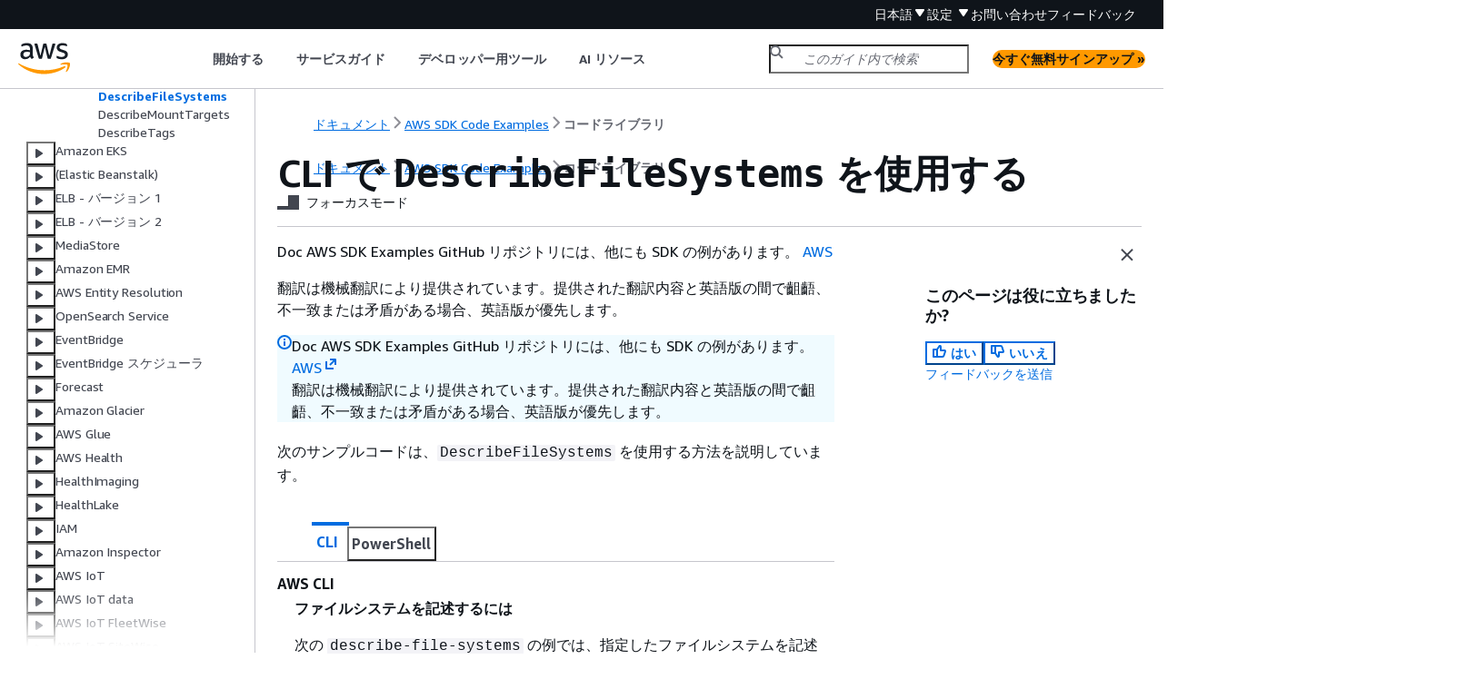

--- FILE ---
content_type: text/html
request_url: https://docs.aws.amazon.com/ja_jp/code-library/latest/ug/efs_example_efs_DescribeFileSystems_section.html
body_size: 4961
content:
<!DOCTYPE html>
    <html xmlns="http://www.w3.org/1999/xhtml" lang="ja-JP"><head><meta http-equiv="Content-Type" content="text/html; charset=UTF-8" /><title>CLI で DescribeFileSystems を使用する - AWS SDK コードの例</title><meta name="viewport" content="width=device-width,initial-scale=1" /><meta name="assets_root" content="/assets" /><meta name="target_state" content="efs_example_efs_DescribeFileSystems_section" /><meta name="default_state" content="efs_example_efs_DescribeFileSystems_section" /><link rel="icon" type="image/ico" href="/assets/images/favicon.ico" /><link rel="shortcut icon" type="image/ico" href="/assets/images/favicon.ico" /><link rel="canonical" href="https://docs.aws.amazon.com/ja_jp/code-library/latest/ug/efs_example_efs_DescribeFileSystems_section.html" /><meta name="description" content="CLI で DescribeFileSystems を使用する" /><meta name="deployment_region" content="IAD" /><meta name="product" content="AWS SDK コードの例" /><meta name="guide" content="コードライブラリ" /><meta name="abstract" content="コード例ライブラリは、 AWS SDKsです AWS。サービス別と SDK 別に整理されているので、必要なサンプルを見つけることができます。" /><meta name="guide-locale" content="ja_jp" /><meta name="tocs" content="toc-contents.json" /><link rel="canonical" href="https://docs.aws.amazon.com/ja_jp/code-library/latest/ug/efs_example_efs_DescribeFileSystems_section.html" /><link rel="alternative" href="https://docs.aws.amazon.com/id_id/code-library/latest/ug/efs_example_efs_DescribeFileSystems_section.html" hreflang="id-id" /><link rel="alternative" href="https://docs.aws.amazon.com/id_id/code-library/latest/ug/efs_example_efs_DescribeFileSystems_section.html" hreflang="id" /><link rel="alternative" href="https://docs.aws.amazon.com/de_de/code-library/latest/ug/efs_example_efs_DescribeFileSystems_section.html" hreflang="de-de" /><link rel="alternative" href="https://docs.aws.amazon.com/de_de/code-library/latest/ug/efs_example_efs_DescribeFileSystems_section.html" hreflang="de" /><link rel="alternative" href="https://docs.aws.amazon.com/code-library/latest/ug/efs_example_efs_DescribeFileSystems_section.html" hreflang="en-us" /><link rel="alternative" href="https://docs.aws.amazon.com/code-library/latest/ug/efs_example_efs_DescribeFileSystems_section.html" hreflang="en" /><link rel="alternative" href="https://docs.aws.amazon.com/es_es/code-library/latest/ug/efs_example_efs_DescribeFileSystems_section.html" hreflang="es-es" /><link rel="alternative" href="https://docs.aws.amazon.com/es_es/code-library/latest/ug/efs_example_efs_DescribeFileSystems_section.html" hreflang="es" /><link rel="alternative" href="https://docs.aws.amazon.com/fr_fr/code-library/latest/ug/efs_example_efs_DescribeFileSystems_section.html" hreflang="fr-fr" /><link rel="alternative" href="https://docs.aws.amazon.com/fr_fr/code-library/latest/ug/efs_example_efs_DescribeFileSystems_section.html" hreflang="fr" /><link rel="alternative" href="https://docs.aws.amazon.com/it_it/code-library/latest/ug/efs_example_efs_DescribeFileSystems_section.html" hreflang="it-it" /><link rel="alternative" href="https://docs.aws.amazon.com/it_it/code-library/latest/ug/efs_example_efs_DescribeFileSystems_section.html" hreflang="it" /><link rel="alternative" href="https://docs.aws.amazon.com/ja_jp/code-library/latest/ug/efs_example_efs_DescribeFileSystems_section.html" hreflang="ja-jp" /><link rel="alternative" href="https://docs.aws.amazon.com/ja_jp/code-library/latest/ug/efs_example_efs_DescribeFileSystems_section.html" hreflang="ja" /><link rel="alternative" href="https://docs.aws.amazon.com/ko_kr/code-library/latest/ug/efs_example_efs_DescribeFileSystems_section.html" hreflang="ko-kr" /><link rel="alternative" href="https://docs.aws.amazon.com/ko_kr/code-library/latest/ug/efs_example_efs_DescribeFileSystems_section.html" hreflang="ko" /><link rel="alternative" href="https://docs.aws.amazon.com/pt_br/code-library/latest/ug/efs_example_efs_DescribeFileSystems_section.html" hreflang="pt-br" /><link rel="alternative" href="https://docs.aws.amazon.com/pt_br/code-library/latest/ug/efs_example_efs_DescribeFileSystems_section.html" hreflang="pt" /><link rel="alternative" href="https://docs.aws.amazon.com/zh_cn/code-library/latest/ug/efs_example_efs_DescribeFileSystems_section.html" hreflang="zh-cn" /><link rel="alternative" href="https://docs.aws.amazon.com/zh_tw/code-library/latest/ug/efs_example_efs_DescribeFileSystems_section.html" hreflang="zh-tw" /><link rel="alternative" href="https://docs.aws.amazon.com/code-library/latest/ug/efs_example_efs_DescribeFileSystems_section.html" hreflang="x-default" /><meta name="feedback-item" content="Code Sample Catalog" /><meta name="this_doc_product" content="AWS SDK コードの例" /><meta name="this_doc_guide" content="コードライブラリ" /><head xmlns="http://www.w3.org/1999/xhtml"> <script defer="" src="/assets/r/awsdocs-doc-page.2.0.0.js"></script><link href="/assets/r/awsdocs-doc-page.2.0.0.css" rel="stylesheet"/></head>
<script defer="" id="awsc-panorama-bundle" type="text/javascript" src="https://prod.pa.cdn.uis.awsstatic.com/panorama-nav-init.js" data-config="{'appEntity':'aws-documentation','region':'us-east-1','service':'code-library'}"></script><meta id="panorama-serviceSubSection" value="コードライブラリ" /><meta id="panorama-serviceConsolePage" value="CLI で DescribeFileSystems を使用する" /></head><body class="awsdocs awsui"><div class="awsdocs-container"><awsdocs-header></awsdocs-header><awsui-app-layout id="app-layout" class="awsui-util-no-gutters" ng-controller="ContentController as $ctrl" header-selector="awsdocs-header" navigation-hide="false" navigation-width="$ctrl.navWidth" navigation-open="$ctrl.navOpen" navigation-change="$ctrl.onNavChange($event)" tools-hide="$ctrl.hideTools" tools-width="$ctrl.toolsWidth" tools-open="$ctrl.toolsOpen" tools-change="$ctrl.onToolsChange($event)"><div id="guide-toc" dom-region="navigation"><awsdocs-toc></awsdocs-toc></div><div id="main-column" dom-region="content" tabindex="-1"><awsdocs-view class="awsdocs-view"><div id="awsdocs-content"><head><title>CLI で DescribeFileSystems を使用する - AWS SDK コードの例</title><meta name="forums" content="https://repost.aws/ja/" /><meta name="feedback" content="https://docs.aws.amazon.com/forms/aws-doc-feedback?hidden_service_name=Code%20Sample%20Catalog&amp;topic_url=https://docs.aws.amazon.com/ja_jp/code-library/latest/ug/efs_example_efs_DescribeFileSystems_section.html" /><meta name="feedback-yes" content="feedbackyes.html?topic_url=https://docs.aws.amazon.com/ja_jp/code-library/latest/ug/efs_example_efs_DescribeFileSystems_section.html" /><meta name="feedback-no" content="feedbackno.html?topic_url=https://docs.aws.amazon.com/ja_jp/code-library/latest/ug/efs_example_efs_DescribeFileSystems_section.html" /><meta name="keywords" content="AWS SDK コードの例,コードライブラリ,コード例,AWS SDK" /><script type="application/ld+json">
{
    "@context" : "https://schema.org",
    "@type" : "BreadcrumbList",
    "itemListElement" : [
      {
        "@type" : "ListItem",
        "position" : 1,
        "name" : "AWS",
        "item" : "https://aws.amazon.com"
      },
      {
        "@type" : "ListItem",
        "position" : 2,
        "name" : "AWS SDK Code Examples",
        "item" : "https://docs.aws.amazon.com/code-library/index.html"
      },
      {
        "@type" : "ListItem",
        "position" : 3,
        "name" : "コードライブラリ",
        "item" : "https://docs.aws.amazon.com/ja_jp/code-library/latest/ug"
      },
      {
        "@type" : "ListItem",
        "position" : 4,
        "name" : "AWS SDKsを使用したサービス別のコード例",
        "item" : "https://docs.aws.amazon.com/ja_jp/code-library/latest/ug/code_example_library_by_service.html"
      },
      {
        "@type" : "ListItem",
        "position" : 5,
        "name" : "SDK を使用した Amazon EFS のコード例 AWS SDKs",
        "item" : "https://docs.aws.amazon.com/ja_jp/code-library/latest/ug/efs_code_examples.html"
      },
      {
        "@type" : "ListItem",
        "position" : 6,
        "name" : "SDK を使用した Amazon EFS の基本的な例 AWS SDKs",
        "item" : "https://docs.aws.amazon.com/ja_jp/code-library/latest/ug/efs_code_examples_basics.html"
      },
      {
        "@type" : "ListItem",
        "position" : 7,
        "name" : "SDK を使用した Amazon EFS のアクション AWS SDKs",
        "item" : "https://docs.aws.amazon.com/ja_jp/code-library/latest/ug/efs_code_examples_actions.html"
      },
      {
        "@type" : "ListItem",
        "position" : 8,
        "name" : "CLI で DescribeFileSystems を使用する",
        "item" : "https://docs.aws.amazon.com/ja_jp/code-library/latest/ug/efs_code_examples_actions.html"
      }
    ]
}
</script></head><body><div id="main"><div style="display: none"></div><div id="breadcrumbs" class="breadcrumb"><a href="/index.html">ドキュメント</a><a href="/code-library/index.html">AWS SDK Code Examples</a><a href="what-is-code-library.html">コードライブラリ</a></div><div id="main-content" class="awsui-util-container"><div id="main-col-body"><awsdocs-language-banner data-service="$ctrl.pageService"></awsdocs-language-banner><awsui-alert class="awsdocs-page-banner awsui-util-mb-l"><p>Doc AWS SDK Examples GitHub リポジトリには、他にも SDK の例があります。 <a href="https://github.com/awsdocs/aws-doc-sdk-examples" rel="noopener noreferrer" target="_blank"><span>AWS</span><awsui-icon class="awsdocs-link-icon" name="external"></awsui-icon></a></p><p>翻訳は機械翻訳により提供されています。提供された翻訳内容と英語版の間で齟齬、不一致または矛盾がある場合、英語版が優先します。</p></awsui-alert><h1 class="topictitle" id="efs_example_efs_DescribeFileSystems_section">CLI で <code class="code">DescribeFileSystems</code> を使用する</h1><div class="awsdocs-page-header-container"><awsdocs-page-header></awsdocs-page-header><awsdocs-filter-selector id="awsdocs-filter-selector"></awsdocs-filter-selector></div><p>次のサンプルコードは、<code class="code">DescribeFileSystems</code> を使用する方法を説明しています。</p><awsdocs-tabs><dl style="display: none">
    <dt>CLI</dt><dd tab-id="cli">
            <div class="variablelist">
     
<dl>
        <dt><b><span class="term">AWS CLI</span></b></dt>
        <dd>
            
                    <p><b>ファイルシステムを記述するには</b></p>
            
            
                    <p>次の <code class="code">describe-file-systems</code> の例では、指定したファイルシステムを記述しています。</p>
            
            
                
                <pre class="programlisting" data-example-id="8d0898251e89edee0cd4b2cba28bfa7fe05060193b011e916ff7cfb9b89b32f1"><div class="code-btn-container"><div class="btn-copy-code" title="コピー"><awsui-icon name="copy"></awsui-icon></div></div><!--DEBUG: cli (cli)--><code class="nohighlight " data-source="content"><code class="userinput">aws efs describe-file-systems \
    --file-system-id <code class="replaceable">fs-c7a0456e</code></code>
</code></pre>
            
            
                    <p>出力:</p>
            
            
                    <pre class="programlisting"><div class="code-btn-container"></div><!--DEBUG: cli (none)--><code class="nohighlight"><span>{</span>
    "FileSystems": [
        <span>{</span>
            "OwnerId": "123456789012",
            "CreationToken": "console-d7f56c5f-e433-41ca-8307-9d9c0example",
            "FileSystemId": "fs-c7a0456e",
            "FileSystemArn": "arn:aws:elasticfilesystem:us-west-2:123456789012:file-system/fs-48499b4d",
            "CreationTime": 1595286880.0,
            "LifeCycleState": "available",
            "Name": "my-file-system",
            "NumberOfMountTargets": 3,
            "SizeInBytes": <span>{</span>
                "Value": 6144,
                "Timestamp": 1600991437.0,
                "ValueInIA": 0,
                "ValueInStandard": 6144
            },
            "PerformanceMode": "generalPurpose",
            "Encrypted": true,
            "KmsKeyId": "arn:aws:kms:us-west-2:123456789012:key/a59b3472-e62c-42e4-adcf-30d92example",
            "ThroughputMode": "bursting",
            "Tags": [
                <span>{</span>
                    "Key": "Name",
                    "Value": "my-file-system"
                }
            ]
        }
    ]
}</code></pre>
            
            
                    <p>詳細については、「<em>Amazon Elastic File System ユーザーガイド</em>」の「<a href="https://docs.aws.amazon.com/efs/latest/ug/managing.html">Amazon EFS ファイルシステムの管理</a>」を参照してください。</p>
            
            <div class="itemizedlist">
                 
            <ul class="itemizedlist"><li class="listitem">
                    <p> API の詳細については、「<em>AWS CLI コマンドリファレンス</em>」の「<a href="https://awscli.amazonaws.com/v2/documentation/api/latest/reference/efs/describe-file-systems.html" rel="noopener noreferrer" target="_blank"><span>DescribeFileSystems</span><awsui-icon class="awsdocs-link-icon" name="external"></awsui-icon></a>」を参照してください。</p>
                </li></ul></div>
        </dd>
    </dl></div>
        </dd>
    <dt>PowerShell</dt><dd tab-id="powershell">
            <div class="variablelist">
     
     
<dl>
        <dt><b><span class="term">Tools for PowerShell V4</span></b></dt>
        <dd>
            
                    <p><b>例 1: リージョン内の発信者のアカウントが所有するすべてのファイルシステムのコレクションを返します。</b></p>
            
            
                
                <pre class="programlisting" data-example-id="71baef7cc7ee3e55cdd74c6702ab5e9c580c46b6966fd310d6b6dd4b6608a024"><div class="code-btn-container"><div class="btn-copy-code" title="コピー"><awsui-icon name="copy"></awsui-icon></div></div><!--DEBUG: cli (powershell)--><code class="powershell ">Get-EFSFileSystem
</code></pre>
            
            
                    <p><b>出力:</b></p>
            
            
                    <pre class="programlisting"><div class="code-btn-container"></div><!--DEBUG: cli (none)--><code class="nohighlight">CreationTime         : 5/26/2015 4:02:38 PM
CreationToken        : 1a2bff54-85e0-4747-bd95-7bc172c4f555
FileSystemId         : fs-1a2b3c4d
LifeCycleState       : available
Name                 :
NumberOfMountTargets : 0
OwnerId              : 123456789012
SizeInBytes          : Amazon.ElasticFileSystem.Model.FileSystemSize

CreationTime         : 5/26/2015 4:06:23 PM
CreationToken        : 2b4daa14-85e0-4747-bd95-7bc172c4f555
FileSystemId         : fs-4d3c2b1a
...</code></pre>
            
            
                    <p><b>例 2: 指定されたファイルシステムの詳細を返します。</b></p>
            
            
                
                <pre class="programlisting" data-example-id="71baef7cc7ee3e55cdd74c6702ab5e9c580c46b6966fd310d6b6dd4b6608a024"><div class="code-btn-container"><div class="btn-copy-code" title="コピー"><awsui-icon name="copy"></awsui-icon></div></div><!--DEBUG: cli (powershell)--><code class="powershell ">Get-EFSFileSystem -FileSystemId fs-1a2b3c4d
</code></pre>
            
            
                    <p><b>例 3: ファイルシステムの作成時に指定されたべき等性作成トークンを使用して、ファイルシステムの詳細を返します。</b></p>
            
            
                
                <pre class="programlisting" data-example-id="71baef7cc7ee3e55cdd74c6702ab5e9c580c46b6966fd310d6b6dd4b6608a024"><div class="code-btn-container"><div class="btn-copy-code" title="コピー"><awsui-icon name="copy"></awsui-icon></div></div><!--DEBUG: cli (powershell)--><code class="powershell ">Get-EFSFileSystem -CreationToken 1a2bff54-85e0-4747-bd95-7bc172c4f555
</code></pre>
            
            <div class="itemizedlist">
                 
            <ul class="itemizedlist"><li class="listitem">
                    <p> API の詳細については、「<em>AWS Tools for PowerShell コマンドレットリファレンス (V4)</em>」の「<a href="https://docs.aws.amazon.com/powershell/v4/reference">DescribeFileSystems</a>」を参照してください。</p>
                </li></ul></div>
        </dd>
    
        <dt><b><span class="term">Tools for PowerShell V5</span></b></dt>
        <dd>
            
                    <p><b>例 1: リージョン内の発信者のアカウントが所有するすべてのファイルシステムのコレクションを返します。</b></p>
            
            
                
                <pre class="programlisting" data-example-id="b42331a27e5c6372924a5dec639445376b0e154c1b23eb1fd5359ce9a3375091"><div class="code-btn-container"><div class="btn-copy-code" title="コピー"><awsui-icon name="copy"></awsui-icon></div></div><!--DEBUG: cli (powershell)--><code class="powershell ">Get-EFSFileSystem
</code></pre>
            
            
                    <p><b>出力:</b></p>
            
            
                    <pre class="programlisting"><div class="code-btn-container"></div><!--DEBUG: cli (none)--><code class="nohighlight">CreationTime         : 5/26/2015 4:02:38 PM
CreationToken        : 1a2bff54-85e0-4747-bd95-7bc172c4f555
FileSystemId         : fs-1a2b3c4d
LifeCycleState       : available
Name                 :
NumberOfMountTargets : 0
OwnerId              : 123456789012
SizeInBytes          : Amazon.ElasticFileSystem.Model.FileSystemSize

CreationTime         : 5/26/2015 4:06:23 PM
CreationToken        : 2b4daa14-85e0-4747-bd95-7bc172c4f555
FileSystemId         : fs-4d3c2b1a
...</code></pre>
            
            
                    <p><b>例 2: 指定されたファイルシステムの詳細を返します。</b></p>
            
            
                
                <pre class="programlisting" data-example-id="b42331a27e5c6372924a5dec639445376b0e154c1b23eb1fd5359ce9a3375091"><div class="code-btn-container"><div class="btn-copy-code" title="コピー"><awsui-icon name="copy"></awsui-icon></div></div><!--DEBUG: cli (powershell)--><code class="powershell ">Get-EFSFileSystem -FileSystemId fs-1a2b3c4d
</code></pre>
            
            
                    <p><b>例 3: ファイルシステムの作成時に指定されたべき等性作成トークンを使用して、ファイルシステムの詳細を返します。</b></p>
            
            
                
                <pre class="programlisting" data-example-id="b42331a27e5c6372924a5dec639445376b0e154c1b23eb1fd5359ce9a3375091"><div class="code-btn-container"><div class="btn-copy-code" title="コピー"><awsui-icon name="copy"></awsui-icon></div></div><!--DEBUG: cli (powershell)--><code class="powershell ">Get-EFSFileSystem -CreationToken 1a2bff54-85e0-4747-bd95-7bc172c4f555
</code></pre>
            
            <div class="itemizedlist">
                 
            <ul class="itemizedlist"><li class="listitem">
                    <p> API の詳細については、「<em>AWS Tools for PowerShell コマンドレットリファレンス (V5)</em>」の「<a href="https://docs.aws.amazon.com/powershell/v5/reference">DescribeFileSystems</a>」を参照してください。</p>
                </li></ul></div>
        </dd>
    </dl></div>
        </dd>
</dl></awsdocs-tabs><awsdocs-copyright class="copyright-print"></awsdocs-copyright><awsdocs-thumb-feedback right-edge="{{$ctrl.thumbFeedbackRightEdge}}"></awsdocs-thumb-feedback></div><noscript><div><div><div><div id="js_error_message"><p><img src="https://d1ge0kk1l5kms0.cloudfront.net/images/G/01/webservices/console/warning.png" alt="警告" /> <strong>ブラウザで JavaScript が無効になっているか、使用できません。</strong></p><p>AWS ドキュメントを使用するには、JavaScript を有効にする必要があります。手順については、使用するブラウザのヘルプページを参照してください。</p></div></div></div></div></noscript><div id="main-col-footer" class="awsui-util-font-size-0"><div id="doc-conventions"><a target="_top" href="/general/latest/gr/docconventions.html">ドキュメントの表記規則</a></div><div class="prev-next"><div id="previous" class="prev-link" accesskey="p" href="./efs_example_efs_DeleteMountTarget_section.html">DeleteMountTarget</div><div id="next" class="next-link" accesskey="n" href="./efs_example_efs_DescribeMountTargets_section.html">DescribeMountTargets</div></div></div><awsdocs-page-utilities></awsdocs-page-utilities></div><div id="quick-feedback-yes" style="display: none;"><div class="title">このページは役に立ちましたか? - はい</div><div class="content"><p>ページが役に立ったことをお知らせいただき、ありがとうございます。</p><p>お時間がある場合は、何が良かったかお知らせください。今後の参考にさせていただきます。</p><p><awsui-button id="fblink" rel="noopener noreferrer" target="_blank" text="フィードバック" click="linkClick($event)" href="https://docs.aws.amazon.com/forms/aws-doc-feedback?hidden_service_name=Code Sample Catalog&amp;topic_url=https://docs.aws.amazon.com/ja_jp/code-library/latest/ug/efs_example_efs_DescribeFileSystems_section.html"></awsui-button></p></div></div><div id="quick-feedback-no" style="display: none;"><div class="title">このページは役に立ちましたか? - いいえ</div><div class="content"><p>このページは修正が必要なことをお知らせいただき、ありがとうございます。ご期待に沿うことができず申し訳ありません。</p><p>お時間がある場合は、ドキュメントを改善する方法についてお知らせください。</p><p><awsui-button id="fblink" rel="noopener noreferrer" target="_blank" text="フィードバック" click="linkClick($event)" href="https://docs.aws.amazon.com/forms/aws-doc-feedback?hidden_service_name=Code Sample Catalog&amp;topic_url=https://docs.aws.amazon.com/ja_jp/code-library/latest/ug/efs_example_efs_DescribeFileSystems_section.html"></awsui-button></p></div></div></div></body></div></awsdocs-view><div class="page-loading-indicator" id="page-loading-indicator"><awsui-spinner size="large"></awsui-spinner></div></div><div id="tools-panel" dom-region="tools"><awsdocs-tools-panel id="awsdocs-tools-panel"></awsdocs-tools-panel></div></awsui-app-layout><awsdocs-cookie-banner class="doc-cookie-banner"></awsdocs-cookie-banner></div></body></html>

--- FILE ---
content_type: application/javascript
request_url: https://docs.aws.amazon.com/assets/r/awsdocs-doc-page.2.0.0.js
body_size: 6601
content:
(()=>{"use strict";var e,t,a,r,c,o,d={},n={};function s(e){var t=n[e];if(void 0!==t)return t.exports;var a=n[e]={exports:{}};return d[e].call(a.exports,a,a.exports,s),a.exports}s.m=d,s.amdO={},s.n=e=>{var t=e&&e.__esModule?()=>e.default:()=>e;return s.d(t,{a:t}),t},t=Object.getPrototypeOf?e=>Object.getPrototypeOf(e):e=>e.__proto__,s.t=function(a,r){if(1&r&&(a=this(a)),8&r)return a;if("object"==typeof a&&a){if(4&r&&a.__esModule)return a;if(16&r&&"function"==typeof a.then)return a}var c=Object.create(null);s.r(c);var o={};e=e||[null,t({}),t([]),t(t)];for(var d=2&r&&a;("object"==typeof d||"function"==typeof d)&&!~e.indexOf(d);d=t(d))Object.getOwnPropertyNames(d).forEach(e=>o[e]=()=>a[e]);return o.default=()=>a,s.d(c,o),c},s.d=(e,t)=>{for(var a in t)s.o(t,a)&&!s.o(e,a)&&Object.defineProperty(e,a,{enumerable:!0,get:t[a]})},s.f={},s.e=e=>Promise.all(Object.keys(s.f).reduce((t,a)=>(s.f[a](e,t),t),[])),s.u=e=>2272===e?"vendor3.e7367765fe42534cabcb.js":566===e?"resources.6ec8bdc045d0b4d239d5.js":6784===e?"metadata.4f793b491e12236950e2.js":6995===e?"6995.a0f9fafb944f27f83198.js":4322===e?"4322.89544b558e8e35fd7d49.js":5035===e?"5035.cd75a922b4080896ea4b.js":9182===e?"9182.524953360e3c88cbb9af.js":4912===e?"4912.f6481e857c2882219925.js":3766===e?"3766.ca404301e751e2fab7a4.js":7377===e?"7377.efcc9e840a78c073466c.js":6208===e?"6208.f9326c86fd124346c297.js":2745===e?"2745.fbd1e93ac5c507a81679.js":7342===e?"7342.659023f7204de7fc795a.js":3573===e?"3573.9022375a6abd2778f31a.js":e+"."+{109:"d7cebee0c90e6126b825",352:"a258fcd10475eadb4871",1300:"73936d1ea5c0ddc47ef9",1406:"c7a7b5c227a47335bedd",1564:"f2c6b40d3e82c8d19932",1661:"9755459a7fa49ca3314f",1676:"ea095b471b2743d35c78",2887:"f4c4303eb30c07e90eae",3214:"38b14966a5c24496ff99",3290:"c28f68fbb5a1abb5b331",3708:"d4bdf263b89af1219b0c",4036:"161fba6a25243eeb6c54",4431:"4120eb83081654b7c601",4809:"f97fa4c82faa0fc18d8c",4960:"d3c93ae5623b09346607",5182:"21703ca793756f4e3df0",5797:"a4278099a9ff4588cd38",5889:"abd7092f44c52ca7b02f",6506:"ab8f8cb0e248a9f2b972",6911:"19e34de57380ed42e3dd",6993:"66028bc4c73645799258",7284:"9d903c655a3bb6ebb0c0",7681:"490a234411212ef816da",9218:"36733524d629547ffbdf",9315:"840b00a5c21ca9d6111a",9931:"2266b84e4046c689ce78"}[e]+".js",s.miniCssF=e=>1474===e?"awsdocs-doc-page.2.0.0.css":6995===e?"6995.18d142846e1140fe6551.css":4322===e?"4322.3f920ea1219421777cc2.css":9182===e?"9182.00398bf955ccba8c656f.css":6208===e?"6208.179fb28bdfcce72d318b.css":2745===e?"2745.e0a3e96cc12ee81f5393.css":7342===e?"7342.df9d4d562a70d21e0ac7.css":e+"."+{2887:"1fdcfd287a56f1198072",3708:"1abf383dfb7f28a7a55e",4036:"b512d6c8a2ff0e42839e",4431:"4ce65aa7d74c6a9c7f56",5797:"c2ab9ca582af2ededba5",6506:"7ef8d34c0f38510412b8",7681:"536ffca2e7b85312e1db",9218:"df5727394ab5c3ec0278"}[e]+".css",s.g=function(){if("object"==typeof globalThis)return globalThis;try{return this||new Function("return this")()}catch(e){if("object"==typeof window)return window}}(),s.o=(e,t)=>Object.prototype.hasOwnProperty.call(e,t),a={},r="@amzn/aws-docs-website-assets-react:",s.l=(e,t,c,o)=>{if(a[e])a[e].push(t);else{var d,n;if(void 0!==c)for(var f=document.getElementsByTagName("script"),b=0;b<f.length;b++){var i=f[b];if(i.getAttribute("src")==e||i.getAttribute("data-webpack")==r+c){d=i;break}}d||(n=!0,(d=document.createElement("script")).charset="utf-8",d.timeout=120,s.nc&&d.setAttribute("nonce",s.nc),d.setAttribute("data-webpack",r+c),d.src=e),a[e]=[t];var l=(t,r)=>{d.onerror=d.onload=null,clearTimeout(u);var c=a[e];if(delete a[e],d.parentNode&&d.parentNode.removeChild(d),c&&c.forEach(e=>e(r)),t)return t(r)},u=setTimeout(l.bind(null,void 0,{type:"timeout",target:d}),12e4);d.onerror=l.bind(null,d.onerror),d.onload=l.bind(null,d.onload),n&&document.head.appendChild(d)}},s.r=e=>{"undefined"!=typeof Symbol&&Symbol.toStringTag&&Object.defineProperty(e,Symbol.toStringTag,{value:"Module"}),Object.defineProperty(e,"__esModule",{value:!0})},(()=>{var e;s.g.importScripts&&(e=s.g.location+"");var t=s.g.document;if(!e&&t&&(t.currentScript&&"SCRIPT"===t.currentScript.tagName.toUpperCase()&&(e=t.currentScript.src),!e)){var a=t.getElementsByTagName("script");if(a.length)for(var r=a.length-1;r>-1&&(!e||!/^http(s?):/.test(e));)e=a[r--].src}if(!e)throw new Error("Automatic publicPath is not supported in this browser");e=e.replace(/^blob:/,"").replace(/#.*$/,"").replace(/\?.*$/,"").replace(/\/[^\/]+$/,"/"),s.p=e})(),c=e=>new Promise((t,a)=>{var r=s.miniCssF(e),c=s.p+r;if(((e,t)=>{for(var a=document.getElementsByTagName("link"),r=0;r<a.length;r++){var c=(d=a[r]).getAttribute("data-href")||d.getAttribute("href");if("stylesheet"===d.rel&&(c===e||c===t))return d}var o=document.getElementsByTagName("style");for(r=0;r<o.length;r++){var d;if((c=(d=o[r]).getAttribute("data-href"))===e||c===t)return d}})(r,c))return t();((e,t,a,r)=>{var c=document.createElement("link");c.rel="stylesheet",c.type="text/css",c.onerror=c.onload=o=>{if(c.onerror=c.onload=null,"load"===o.type)a();else{var d=o&&("load"===o.type?"missing":o.type),n=o&&o.target&&o.target.href||t,s=new Error("Loading CSS chunk "+e+" failed.\n("+n+")");s.code="CSS_CHUNK_LOAD_FAILED",s.type=d,s.request=n,c.parentNode.removeChild(c),r(s)}},c.href=t,document.head.appendChild(c)})(e,c,t,a)}),o={1474:0},s.f.miniCss=(e,t)=>{o[e]?t.push(o[e]):0!==o[e]&&{2745:1,2887:1,3708:1,4036:1,4322:1,4431:1,5797:1,6208:1,6506:1,6995:1,7342:1,7681:1,9182:1,9218:1}[e]&&t.push(o[e]=c(e).then(()=>{o[e]=0},t=>{throw delete o[e],t}))},(()=>{var e={1474:0};s.f.j=(t,a)=>{var r=s.o(e,t)?e[t]:void 0;if(0!==r)if(r)a.push(r[2]);else{var c=new Promise((a,c)=>r=e[t]=[a,c]);a.push(r[2]=c);var o=s.p+s.u(t),d=new Error;s.l(o,a=>{if(s.o(e,t)&&(0!==(r=e[t])&&(e[t]=void 0),r)){var c=a&&("load"===a.type?"missing":a.type),o=a&&a.target&&a.target.src;d.message="Loading chunk "+t+" failed.\n("+c+": "+o+")",d.name="ChunkLoadError",d.type=c,d.request=o,r[1](d)}},"chunk-"+t,t)}};var t=(t,a)=>{var r,c,[o,d,n]=a,f=0;if(o.some(t=>0!==e[t])){for(r in d)s.o(d,r)&&(s.m[r]=d[r]);n&&n(s)}for(t&&t(a);f<o.length;f++)c=o[f],s.o(e,c)&&e[c]&&e[c][0](),e[c]=0},a=self.webpackChunk_amzn_aws_docs_website_assets_react=self.webpackChunk_amzn_aws_docs_website_assets_react||[];a.forEach(t.bind(null,0)),a.push=t.bind(null,a.push.bind(a))})(),Promise.all([s.e(2272),s.e(566),s.e(6784),s.e(6995),s.e(4322),s.e(5035),s.e(6506),s.e(9182),s.e(4912),s.e(5797),s.e(7681),s.e(3766),s.e(1300),s.e(7377),s.e(4036),s.e(6208),s.e(2745),s.e(7342),s.e(3708),s.e(3573),s.e(4431),s.e(7284),s.e(2887),s.e(352),s.e(9218)]).then(s.bind(s,9218)).then(function(e){(0,e.default)().then(function(){document.body.style.display="block"})})})();

--- FILE ---
content_type: application/javascript
request_url: https://docs.aws.amazon.com/assets/r/7342.659023f7204de7fc795a.js
body_size: 32098
content:
"use strict";(self.webpackChunk_amzn_aws_docs_website_assets_react=self.webpackChunk_amzn_aws_docs_website_assets_react||[]).push([[7342],{4482:(e,t,a)=>{a.d(t,{U:()=>k,e3:()=>d});var s=a(4848),o=a(5810),i=a(4738),n=a(3735),r=a(387),l=a(4095),c=a(6445),m=function(e,t){return(0,s.jsxs)(s.Fragment,{children:[e," ",t?(0,s.jsx)(i.A,{name:"external",className:n.A.hoverExternal}):""]})},d=function(e){var t=new URL(e),a=t.origin,s=t.pathname;if(r.IJ&&"en_us"!==r.IJ){var o=void 0;o="docs.aws.amazon.com"===t.hostname?r.IJ.toLowerCase():{de_de:"de",es_es:"es",fr_fr:"fr",id_id:"id",it_it:"it",ja_jp:"jp",ko_kr:"ko",pt_br:"pt",zh_cn:"cn",zh_tw:"tw",en_pv:"en",en_us:"en"}[r.IJ],s="/".concat(o).concat(s)}(t.hostname.includes("docs.aws")||t.hostname.includes("docs.amazonaws"))&&(a="null"!==document.location.origin&&document.location.origin?document.location.origin:document.location.href);var i=new URL(s,a);return i.search=t.search,i.hash=t.hash,i.toString()},p=function(e){var t=new URL(e),a=t.origin,s=t.pathname;if(r.IJ){var o;o="zh_cn"===r.IJ?"":"docs.amazonaws.cn"===t.hostname&&"en_us"===r.IJ?"/en_us":"/en",s="".concat(o).concat(s)}(t.hostname.includes("docs.aws")||t.hostname.includes("docs.amazonaws"))&&(a="null"!==document.location.origin&&document.location.origin?document.location.origin:document.location.href);var i=new URL(s,a);return i.search=t.search,i.hash=t.hash,i.toString()},h=function(e){return(0,s.jsx)(o.A,{variant:"h4",className:n.A.sectionGroupHeading,children:e})},w={categories:[{name:c.lv["get-started"],items:[{title:h(c.lv["understand-aws"]),type:"section-group",items:[{type:"link",text:m(c.lv["overview-of-aws"]),href:d("https://docs.aws.amazon.com/whitepapers/latest/aws-overview/introduction.html"),itemName:"Overview of AWS"},{type:"link",text:m(c.lv["whats-new"],!0),href:d("https://aws.amazon.com/new/"),itemName:"What's new with AWS?"},{type:"link",text:m(c.lv["training-and-cert"],!0),href:"https://www.aws.training/",itemName:"Training and certification"}]},{title:h(c.lv["choose-service"]),type:"section-group",items:[{type:"link",text:m(c.lv["decision-guides"],!0),href:d("https://aws.amazon.com/getting-started/decision-guides/"),itemName:"Decision guides"}]},{title:h(c.lv["get-started-with-aws"]),type:"section-group",items:[{type:"link",text:m(c.lv["getting-started-resource"],!0),href:d("https://aws.amazon.com/getting-started/"),itemName:"Getting Started Resource Center"},{type:"link",text:m(c.lv["hands-on-tutorial"],!0),href:d("https://aws.amazon.com/getting-started/hands-on/"),itemName:"Hands-on tutorials"},{type:"link",text:m(c.lv["cloud-migration"],!0),href:d("https://aws.amazon.com/migrate-modernize-build/cloud-migration/"),itemName:"Cloud migration"}]},{title:h(c.lv.pricing),type:"section-group",items:[{type:"link",text:m(c.lv["learn-about-aws-pricing"],!0),href:d("https://aws.amazon.com/pricing/"),itemName:"Learn about AWS pricing"},{type:"link",text:m(c.lv["aws-budgets"],!0),href:d("https://aws.amazon.com/aws-cost-management/aws-budgets/"),itemName:"AWS Budgets"}]},{title:h(c.lv.security),type:"section-group",items:[{type:"link",text:m(c.lv["aws-cloud-security"],!0),href:d("https://aws.amazon.com/security/"),itemName:"AWS Cloud Security"},{type:"link",text:m(c.lv["security-best-practices"],!0),href:d("https://aws.amazon.com/architecture/security-identity-compliance/"),itemName:"Security best practices"}]}]},{name:c.lv["service-guides"],items:[{title:h(c.lv["featured-service"]),type:"section-group",items:[{type:"link",text:m("Amazon Q"),href:d("https://docs.aws.amazon.com/amazonq"),itemName:"Amazon Q"},{type:"link",text:m("Amazon Bedrock"),href:d("https://docs.aws.amazon.com/bedrock/"),itemName:"Amazon Bedrock"},{type:"link",text:m("Amazon DynamoDB"),href:d("https://docs.aws.amazon.com/dynamodb/"),itemName:"Amazon DynamoDB"},{type:"link",text:m("Amazon EC2"),href:d("https://docs.aws.amazon.com/ec2/"),itemName:"Amazon EC2"},{type:"link",text:m("AWS Identity and Access Management"),href:d("https://docs.aws.amazon.com/iam/"),itemName:"AWS Identity and Access Management"},{type:"link",text:m("AWS Lambda"),href:d("https://docs.aws.amazon.com/lambda/"),itemName:"AWS Lambda"},{type:"link",text:m("Amazon RDS"),href:d("https://docs.aws.amazon.com/rds/"),itemName:"Amazon RDS"},{type:"link",text:m("Amazon S3"),href:d("https://docs.aws.amazon.com/s3/"),itemName:"Amazon S3"}]},{title:h(c.lv["all-service-guide"]),type:"section-group",items:[{type:"link",text:m(c.lv["see-all-services"]),href:d("https://docs.aws.amazon.com/#products"),itemName:"See all AWS services"}]}]},{name:c.lv["developer-tools"],items:[{title:h(c.lv["explore-dev-tools"]),type:"section-group",items:[{type:"link",text:m(c.lv["sdks-and-toolkits"],!0),href:d("https://builder.aws.com/build/tools"),itemName:"SDKs and toolkits"},{type:"link",text:m(c.lv.cli),href:d("https://docs.aws.amazon.com/cli/latest/userguide/cli-chap-welcome.html"),itemName:"Command Line Interface (CLI)"},{type:"link",text:m(c.lv["code-example"]),href:d("https://docs.aws.amazon.com/code-library/latest/ug/what-is-code-library.html"),itemName:"Code example library"},{type:"link",text:m(c.lv["builder-center"],!0),href:d("https://builder.aws.com/"),itemName:"AWS Builder Center"},{type:"link",text:m(c.lv["dev-tools-blog"],!0),href:d("https://aws.amazon.com/blogs/developer/"),itemName:"AWS Developer Tools blog"},{type:"link",text:m(c.lv["devops-and-aws"],!0),href:d("https://aws.amazon.com/devops/"),itemName:"DevOps and AWS"},{type:"link",text:m(c.lv["what-are-dev-tools"],!0),href:d("https://aws.amazon.com/what-is/developer-tools/"),itemName:"What are developer tools?"},{type:"link",text:m(c.lv["solutions-lib"],!0),href:d("https://aws.amazon.com/solutions/"),itemName:"Solutions Library"}]}]},{name:c.lv["ai-resources"],items:[{title:h(c.lv["get-srated-ai"]),type:"section-group",items:[{type:"link",text:m(c.lv["what-is-ai"],!0),href:d("https://aws.amazon.com/what-is/artificial-intelligence/"),itemName:"What is AI?"},{type:"link",text:m(c.lv["ai-resources"],!0),href:d("https://aws.amazon.com/ai/"),itemName:"AI resources"},{type:"link",text:m(c.lv["learn-ai"],!0),href:d("https://aws.amazon.com/ai/learn/"),itemName:"Learn AI"},{type:"link",text:m(c.lv["responsible-ai"],!0),href:d("https://aws.amazon.com/ai/responsible-ai/"),itemName:"Responsible AI"},{type:"link",text:m(c.lv["secure-ai"],!0),href:d("https://aws.amazon.com/ai/security/"),itemName:"Secure AI"},{type:"link",text:m(c.lv["choosing-ai"]),href:d("https://docs.aws.amazon.com/generative-ai-on-aws-how-to-choose/"),itemName:"Choosing a generative AI service"}]},{title:h(c.lv["learn-ai-services"]),type:"section-group",items:[{type:"link",text:m("Amazon Q Business",!0),href:d("https://aws.amazon.com/q/business/"),itemName:"Amazon Q Business"},{type:"link",text:m("Amazon Q Developer",!0),href:d("https://aws.amazon.com/q/developer/"),itemName:"Amazon Q Developer"},{type:"link",text:m(c.lv["bedrock-overview"],!0),href:d("https://aws.amazon.com/bedrock/"),itemName:"Amazon Bedrock overview"},{type:"link",text:m(c.lv["bedrock-or-sagemaker"]),href:d("https://docs.aws.amazon.com/decision-guides/latest/bedrock-or-sagemaker/bedrock-or-sagemaker.html"),itemName:"Amazon Bedrock or Amazon Sagemaker decision guide"}]}]}]},u={categories:[{name:c.lv["get-started"],items:[{title:h(c.lv["understand-aws"]),type:"section-group",items:[{type:"link",text:m(c.lv["overview-of-aws"]),href:d("https://lckprod.www.docs.aws.a2z.com/whitepapers/latest/aws-overview/introduction.html")},{type:"link",text:m(c.lv["whats-new"],!0),href:d("https://sc2shome.sgov.gov/new/?whats-new-content-all.sort-by=item.additionalFields.postDateTime&whats-new-content-all.sort-order=desc&awsf.whats-new-categories=*all")},{type:"link",text:m(c.lv["training-and-cert"],!0),href:d("https://sc2shome.sgov.gov/training/")}]},{title:h(c.lv["get-started-with-aws"]),type:"section-group",items:[{type:"link",text:m("What is AWS Secret Region?"),href:d("https://lckprod.www.docs.aws.a2z.com/sc2s/latest/userguide/introduction.html")},{type:"link",text:m(c.lv["getting-started-resource"],!0),href:d("https://sc2shome.sgov.gov/getting-started/")}]}]},{name:c.lv["service-guides"],items:[{title:h(c.lv["featured-service"]),type:"section-group",items:[{type:"link",text:m("Amazon EC2"),href:d("https://lckprod.www.docs.aws.a2z.com/ec2/")},{type:"link",text:m("Amazon Aurora"),href:d("https://lckprod.www.docs.aws.a2z.com/rds/")},{type:"link",text:m("Amazon RDS"),href:d("https://lckprod.www.docs.aws.a2z.com/rds/")},{type:"link",text:m("Amazon VPC"),href:d("https://lckprod.www.docs.aws.a2z.com/vpc/")},{type:"link",text:m("Amazon S3"),href:d("https://lckprod.www.docs.aws.a2z.com/s3/")},{type:"link",text:m("Amazon DynamoDB"),href:d("https://lckprod.www.docs.aws.a2z.com/dynamodb/")},{type:"link",text:m("AWS Lambda"),href:d("https://lckprod.www.docs.aws.a2z.com/lambda/")}]},{title:h(c.lv["all-service-guide"]),type:"section-group",items:[{type:"link",text:m(c.lv["see-all-services"]),href:d("https://lckprod.www.docs.aws.a2z.com/#products")}]}]},{name:c.lv["developer-tools"],items:[{title:h(c.lv["explore-dev-tools"]),type:"section-group",items:[{type:"link",text:m("Tools and SDKs",!0),href:d("https://sc2shome.sgov.gov/tools/")},{type:"link",text:m(c.lv.cli),href:d("https://lckprod.www.docs.aws.a2z.com/cli/latest/userguide/cli-chap-welcome.html")},{type:"link",text:m("AWS Secret Region Blog",!0),href:d("https://sc2shome.sgov.gov/blog/")}]}]}]},v={categories:[{name:"Get started",items:[{title:h("Understand AWS"),type:"section-group",items:[{type:"link",text:m("Overview of AWS"),href:d("https://dcaprod.www.docs.aws.a2z.com/whitepapers/latest/aws-overview/introduction.html")},{type:"link",text:m("What's new with AWS?",!0),href:d("https://c2shome.ic.gov/new/?whats-new-content-all.sort-by=item.additionalFields.postDateTime&whats-new-content-all.sort-order=desc&awsf.whats-new-categories=*all")},{type:"link",text:m("Training and certification",!0),href:d("https://c2shome.ic.gov/training/")}]},{title:h("Get started with AWS"),type:"section-group",items:[{type:"link",text:m("What is AWS Top Secret Regions?"),href:d("https://dcaprod.www.docs.aws.a2z.com/c2s/latest/userguide/introduction.html")},{type:"link",text:m("Getting Started Resource Center",!0),href:d("https://c2shome.ic.gov/getting-started/")}]}]},{name:"Service guides",items:[{title:h(c.lv["featured-service"]),type:"section-group",items:[{type:"link",text:m("Amazon Bedrock"),href:d("https://dcaprod.www.docs.aws.a2z.com/c2s/latest/userguide/bedrock.html")},{type:"link",text:m("Amazon DynamoDB"),href:d("https://dcaprod.www.docs.aws.a2z.com/dynamodb/")},{type:"link",text:m("Amazon EC2"),href:d("https://dcaprod.www.docs.aws.a2z.com/ec2/")},{type:"link",text:m("AWS Lambda"),href:d("https://dcaprod.www.docs.aws.a2z.com/lambda/")},{type:"link",text:m("Amazon RDS"),href:d("https://dcaprod.www.docs.aws.a2z.com/rds/")},{type:"link",text:m("Amazon VPC"),href:d("https://dcaprod.www.docs.aws.a2z.com/vpc/")},{type:"link",text:m("Amazon Aurora"),href:d("https://dcaprod.www.docs.aws.a2z.com/rds/")},{type:"link",text:m("Amazon S3"),href:d("https://dcaprod.www.docs.aws.a2z.com/s3/")}]},{title:h(c.lv["all-service-guide"]),type:"section-group",items:[{type:"link",text:m(c.lv["see-all-services"]),href:d("https://dcaprod.www.docs.aws.a2z.com/#products")}]}]},{name:"Developer tools",items:[{title:h(c.lv["explore-dev-tools"]),type:"section-group",items:[{type:"link",text:m("Tools and SDKs",!0),href:d("https://c2shome.ic.gov/tools/")},{type:"link",text:m("Command Line Interface (CLI)"),href:d("https://dcaprod.www.docs.aws.a2z.com/cli/latest/userguide/cli-chap-welcome.html")},{type:"link",text:m("AWS Top Secret Regions Blog",!0),href:d("https://c2shome.ic.gov/blog/")}]}]}]},f={categories:[{name:c.lv["get-started"],items:[{title:h(c.lv["understand-aws-bjs"]),type:"section-group",items:[{type:"link",text:m(c.lv["overview-of-aws-bjs"]),href:p("https://docs.amazonaws.cn/aws/latest/userguide/introduction.html")},{type:"link",text:m(c.lv["whats-new-bjs"],!0),href:p("https://www.amazonaws.cn/new/")},{type:"link",text:m(c.lv["training-and-cert"],!0),href:p("https://www.amazonaws.cn/training/")}]},{title:h(c.lv["get-started-with-aws-bjs"]),type:"section-group",items:[{type:"link",text:m(c.lv["cloud-migration"],!0),href:p("https://amazonaws.cn/knowledge/cloud-migration/")}]},{title:h(c.lv.pricing),type:"section-group",items:[{type:"link",text:m(c.lv["learn-about-aws-pricing-bjs"],!0),href:p("https://amazonaws.cn/pricing/")},{type:"link",text:m(c.lv["aws-budgets-bjs"],!0),href:p("https://amazonaws.cn/aws-cost-management/aws-budgets/")}]}]},{name:c.lv["service-guides"],items:[{title:h(c.lv["featured-service"]),type:"section-group",items:[{type:"link",text:m("Amazon Elastic Compute Cloud"),href:p("https://docs.amazonaws.cn/ec2/")},{type:"link",text:m("Amazon Identity and Access Management"),href:p("https://docs.amazonaws.cn/iam/")},{type:"link",text:m("Amazon Lambda"),href:p("https://docs.amazonaws.cn/lambda/")},{type:"link",text:m("Amazon RDS"),href:p("https://docs.amazonaws.cn/rds/")},{type:"link",text:m("Amazon Simple Storage Service"),href:p("https://docs.amazonaws.cn/s3/")},{type:"link",text:m("Amazon DynamoDB"),href:p("https://docs.amazonaws.cn/dynamodb/")},{type:"link",text:m("Amazon Elastic Kubernetes Service"),href:p("https://docs.amazonaws.cn/eks/")},{type:"link",text:m("Amazon Redshift"),href:p("https://docs.amazonaws.cn/redshift/")},{type:"link",text:m("Amazon Aurora"),href:p("https://docs.amazonaws.cn/rds/")}]},{title:h(c.lv["all-service-guide"]),type:"section-group",items:[{type:"link",text:"See all the services of Amazon Web Services",href:p("https://docs.amazonaws.cn/#products")}]}]},{name:c.lv["developer-tools"],items:[{title:h(c.lv["explore-dev-tools"]),type:"section-group",items:[{type:"link",text:m(c.lv["sdks-and-toolkits"],!0),href:p("https://www.amazonaws.cn/tools/")},{type:"link",text:m(c.lv.cli),href:p("https://docs.amazonaws.cn/cli/")},{type:"link",text:m(c.lv["devops-and-aws-bjs"],!0),href:p("https://www.amazonaws.cn/solutions/")}]}]}]},g={categories:[{name:"Get started",items:[{title:h("Understand AWS"),type:"section-group",items:[{type:"link",text:m("What's new with AWS?",!0),href:d("https://csphome.adc-e.uk/new/?whats-new-content-all.sort-by=item.additionalFields.postDateTime&whats-new-content-all.sort-order=desc&awsf.whats-new-categories=*all")},{type:"link",text:m("Training and certification",!0),href:d("https://csphome.adc-e.uk/training/")}]},{title:h("Get started with AWS"),type:"section-group",items:[{type:"link",text:m("What is AWS Top Secret HCI Cloud Regions?"),href:d("https://nclprod.www.docs.aws.a2z.com/eusecret/latest/userguide/introduction.html")},{type:"link",text:m("Getting Started Resource Center",!0),href:d("https://csphome.adc-e.uk/getting-started/")}]}]},{name:"Service guides",items:[{title:h(c.lv["featured-service"]),type:"section-group",items:[{type:"link",text:m("Amazon EC2"),href:d("https://nclprod.www.docs.aws.a2z.com/ec2/index.html")},{type:"link",text:m("Amazon RDS"),href:d("https://nclprod.www.docs.aws.a2z.com/rds/index.html")},{type:"link",text:m("Amazon VPC"),href:d("https://nclprod.www.docs.aws.a2z.com/vpc/index.html")},{type:"link",text:m("Amazon S3"),href:d("https://nclprod.www.docs.aws.a2z.com/s3/index.html")},{type:"link",text:m("Amazon DynamoDB"),href:d("https://nclprod.www.docs.aws.a2z.com/dynamodb/index.html")},{type:"link",text:m("AWS Lambda"),href:d("https://nclprod.www.docs.aws.a2z.com/lambda/index.html")}]},{title:h(c.lv["all-service-guide"]),type:"section-group",items:[{type:"link",text:m(c.lv["see-all-services"]),href:d("https://nclprod.www.docs.aws.a2z.com/index.html#products")}]}]},{name:"Developer tools",items:[{title:h(c.lv["explore-dev-tools"]),type:"section-group",items:[{type:"link",text:m("Command Line Interface (CLI)"),href:d("https://nclprod.www.docs.aws.a2z.com/cli/latest/userguide/cli-chap-welcome.html")},{type:"link",text:m("Blog",!0),href:d("https://csphome.adc-e.uk/blog/")}]}]}]},y={categories:[{name:"Get started",items:[{title:h("Understand AWS"),type:"section-group",items:[{type:"link",text:m("Overview of AWS"),href:d("https://docs.aws.amazon.com/whitepapers/latest/aws-overview/introduction.html")},{type:"link",text:m("What's new with AWS?",!0),href:d("https://aws.amazon.com/new/")},{type:"link",text:m("Training and certification",!0),href:d("https://www.aws.training/")}]},{title:h("Get started with AWS"),type:"section-group",items:[{type:"link",text:m("What is Joint Warfighting Cloud Capability Cloud Services?",!0),href:d("https://jwcc.aws.amazon.com")},{type:"link",text:m("Getting Started Resource Center",!0),href:d("https://aws.amazon.com/getting-started/")},{type:"link",text:m("Hands-on tutorials",!0),href:d("https://aws.amazon.com/getting-started/hands-on/")},{type:"link",text:m("Cloud migration",!0),href:d("https://aws.amazon.com/migrate-modernize-build/cloud-migration/")}]},{title:h("Pricing"),type:"section-group",items:[{type:"link",text:m("AWS Budgets",!0),href:d("https://aws.amazon.com/aws-cost-management/aws-budgets/")}]},{title:h(c.lv.security),type:"section-group",items:[{type:"link",text:m("AWS Cloud Security",!0),href:d("https://aws.amazon.com/security/")},{type:"link",text:m("Security best practices",!0),href:d("https://aws.amazon.com/architecture/security-identity-compliance/")}]}]},{name:"Service guides",items:[{title:h(c.lv["featured-service"]),type:"section-group",items:[{type:"link",text:m("Amazon Bedrock"),href:d("https://docs.aws.amazon.com/bedrock/")},{type:"link",text:m("Amazon DynamoDB"),href:d("https://docs.aws.amazon.com/dynamodb/")},{type:"link",text:m("Amazon EC2"),href:d("https://docs.aws.amazon.com/ec2/")},{type:"link",text:m("AWS Identity and Access Management"),href:d("https://docs.aws.amazon.com/iam/")},{type:"link",text:m("AWS Lambda"),href:d("https://docs.aws.amazon.com/lambda/")},{type:"link",text:m("Amazon RDS"),href:d("https://docs.aws.amazon.com/rds/")},{type:"link",text:m("Amazon S3"),href:d("https://docs.aws.amazon.com/s3/")}]},{title:h(c.lv["all-service-guide"]),type:"section-group",items:[{type:"link",text:m(c.lv["see-all-services"]),href:d("https://docs.aws.amazon.com/#products")}]}]},{name:"Developer tools",items:[{title:h(c.lv["explore-dev-tools"]),type:"section-group",items:[{type:"link",text:m("SDKs and toolkits",!0),href:d("https://builder.aws.com/build/tools")},{type:"link",text:m("Command Line Interface (CLI)"),href:d("https://docs.aws.amazon.com/cli/latest/userguide/cli-chap-welcome.html")},{type:"link",text:m("Code example library"),href:d("https://docs.aws.amazon.com/code-library/latest/ug/what-is-code-library.html")},{type:"link",text:m("AWS Builder Center",!0),href:d("https://builder.aws.com/")},{type:"link",text:m("AWS Developer Tools blog",!0),href:d("https://aws.amazon.com/blogs/developer/")},{type:"link",text:m("DevOps and AWS",!0),href:d("https://aws.amazon.com/devops/")},{type:"link",text:m("What are developer tools?",!0),href:d("https://aws.amazon.com/what-is/developer-tools/")},{type:"link",text:m("Solutions Library",!0),href:d("https://aws.amazon.com/solutions/")}]}]},{name:"AI Resources",items:[{title:h("Get started with AI"),type:"section-group",items:[{type:"link",text:m("What is AI?",!0),href:d("https://aws.amazon.com/what-is/artificial-intelligence/")},{type:"link",text:m("AI overview",!0),href:d("https://aws.amazon.com/ai/")},{type:"link",text:m("Learn AI",!0),href:d("https://aws.amazon.com/ai/learn/")},{type:"link",text:m("Responsible AI",!0),href:d("https://aws.amazon.com/developer/")},{type:"link",text:m("Secure AI",!0),href:d("https://aws.amazon.com/ai/generative-ai/security/")},{type:"link",text:m("Choosing a generative AI service"),href:d("https://docs.aws.amazon.com/generative-ai-on-aws-how-to-choose/")}]},{title:h("Learn about AI services"),type:"section-group",items:[{type:"link",text:m("Amazon Bedrock overview",!0),href:d("https://aws.amazon.com/bedrock/")},{type:"link",text:m("Amazon Bedrock or Amazon Sagemaker decision guide"),href:d("https://docs.aws.amazon.com/decision-guides/latest/bedrock-or-sagemaker/bedrock-or-sagemaker.html")}]}]}]},x={categories:[{name:"Get started",items:[{title:h("Understand AWS"),type:"section-group",items:[{type:"link",text:m("What's new with AWS?",!0),href:d("https://csphome.hci.ic.gov/new/?whats-new-content-all.sort-by=item.additionalFields.postDateTime&whats-new-content-all.sort-order=desc&awsf.whats-new-categories=*all")},{type:"link",text:m("Training and certification",!0),href:d("https://csphome.hci.ic.gov/training/")}]},{title:h("Get started with AWS"),type:"section-group",items:[{type:"link",text:m("What is AWS Top Secret HCI Cloud Regions?"),href:d("https://aleprod.www.docs.aws.a2z.com/ts/latest/userguide/introduction.html")},{type:"link",text:m("Getting Started Resource Center",!0),href:d("https://csphome.hci.ic.gov/getting-started/")}]}]},{name:"Service guides",items:[{title:h(c.lv["featured-service"]),type:"section-group",items:[{type:"link",text:m("Amazon EC2"),href:d("https://aleprod.www.docs.aws.a2z.com/ec2/index.html")},{type:"link",text:m("Amazon RDS"),href:d("https://aleprod.www.docs.aws.a2z.com/rds/index.html")},{type:"link",text:m("Amazon VPC"),href:d("https://aleprod.www.docs.aws.a2z.com/vpc/index.html")},{type:"link",text:m("Amazon S3"),href:d("https://aleprod.www.docs.aws.a2z.com/s3/index.html")},{type:"link",text:m("Amazon DynamoDB"),href:d("https://aleprod.www.docs.aws.a2z.com/dynamodb/index.html")},{type:"link",text:m("AWS Lambda"),href:d("https://aleprod.www.docs.aws.a2z.com/lambda/index.html")}]},{title:h(c.lv["all-service-guide"]),type:"section-group",items:[{type:"link",text:m(c.lv["see-all-services"]),href:d("https://aleprod.www.docs.aws.a2z.com/index.html#products")}]}]},{name:"Developer tools",items:[{title:h(c.lv["explore-dev-tools"]),type:"section-group",items:[{type:"link",text:m("Command Line Interface (CLI)"),href:d("https://aleprod.www.docs.aws.a2z.com/cli/latest/userguide/cli-chap-welcome.html")},{type:"link",text:m("Blog",!0),href:d("https://csphome.hci.ic.gov/blog/")}]}]}]},k=function(){switch(l.metadata.regionMetadata.region.toLowerCase()){case"iad":case"sea":return w;case"bjs":return f;case"dca":return v;case"lck":return u;case"ale":return x;case"dod":return y;case"ncl":return g;default:return}}},7342:(e,t,a)=>{a.d(t,{A:()=>b});var s=a(4848),o=a(6540),i=a(7993),n=a(5810),r=a(1658),l=a(5308),c=a(4738),m=a(3638),d=a(9929),p=a(387),h=a(7975),w=function(){var e=(0,p.W5)(),t=e.find(function(e){return e.value===p.IJ});return(0,s.jsx)(d.A,{ariaLabel:"Language selector",selectedOption:t?{label:t.label,value:t.value}:null,onChange:function(t){var a=t.detail;if(a.selectedOption.value){var s=e.find(function(e){return e.value===a.selectedOption.value});if(s){(0,p.mm)(s.value);var o=(0,h.q)(s.value);window.location.pathname=o}}},options:e.map(function(e){return{label:e.label,value:e.value}}),placeholder:"Select language",triggerVariant:"option"})},u=a(4095),v=a(6445),f=a(3491),g=a(4482),y={sections:[{title:v.lv["footer-get-started"]||"Get Started",links:[{text:v.lv["footer-hands-on-tutorials"]||"AWS Hands-On Tutorials",href:(0,g.e3)("https://aws.amazon.com/getting-started/hands-on/"),itemName:"AWS Hands-On Tutorials"},{text:v.lv["footer-solutions-library"]||"AWS Solutions Library",href:(0,g.e3)("https://aws.amazon.com/solutions/"),itemName:"AWS Solutions Library"},{text:v.lv["footer-decision-guides"]||"AWS Decision Guides",href:(0,g.e3)("https://aws.amazon.com/getting-started/decision-guides/"),itemName:"AWS Decision Guides"}]},{title:v.lv["footer-service-guides-section"]||"Service Guides",links:[{text:v.lv["choosing-ai"]||"Choosing a generative AI service",href:(0,g.e3)("https://docs.aws.amazon.com/generative-ai-on-aws-how-to-choose/"),itemName:"Choosing a generative AI service"},{text:v.lv["footer-service-guides"]||"AWS service guides",href:(0,g.e3)("https://docs.aws.amazon.com/#products"),itemName:"AWS service guides"},{text:v.lv["footer-cli-tutorials"]||"AWS CLI Tutorials on GitHub",href:"https://github.com/aws-samples/sample-developer-tutorials",itemName:"AWS CLI Tutorials on GitHub"}]},{title:v.lv["footer-developer-tools"]||"Developer Tools",links:[{text:v.lv["footer-code-example-library"]||"AWS Code Example Library",href:(0,g.e3)("https://docs.aws.amazon.com/code-library/latest/ug/what-is-code-library.html"),itemName:"AWS Code Example Library"},{text:v.lv["footer-cli"]||"AWS CLI",href:(0,g.e3)("https://docs.aws.amazon.com/cli/"),itemName:"AWS CLI"},{text:v.lv["builder-center"]||"AWS Builder Center",href:"https://builder.aws.com/",itemName:"AWS Builder Center"},{text:v.lv["footer-developer-blog"]||"AWS Developer Tools Blog",href:(0,g.e3)("https://aws.amazon.com/blogs/developer/"),itemName:"AWS Developer Tools Blog"}]},{title:v.lv["footer-helpful-links"]||"Helpful Links",links:[{text:v.lv["footer-download-mcp"]||"Download the AWS Docs MCP",href:"https://github.com/awslabs/mcp/tree/main/src/aws-documentation-mcp-server",itemName:"Download the AWS Docs MCP"},{text:v.lv["footer-console-signin"]||"Sign into the AWS Console",href:"https://console.aws.amazon.com/",itemName:"Sign into the AWS Console"},{text:v.lv["forums-header"]||"AWS re:Post",href:(0,g.e3)("https://repost.aws/"),itemName:"AWS re:Post"}]}]},x=a(9305),k=a(7157),z=a(6408);var A=function(e){var t=e.children;return(0,s.jsx)(n.A,{display:"inline",fontSize:"body-s",className:"JZQ37DTUvGpEuwbXqARXdw==",children:t})};const b=function(e){var t=e.className,a=(0,o.useRef)(null),d=((0,z.dT)().textTheme,y),h=u.metadata.regionMetadata.domains,g=h.terms,b=h.privacy,S=u.metadata.regionMetadata,W=S.properties,N=S.region,C=!W["hide-privacy-link"],D=!W["hide-terms-link"],j=!W["hide-cookie-banner"],I=!W["hide-copyright"],L="";if(I){var T="@@year@@",B=(new Date).getFullYear().toString();L="EWR"===N?v.lv["copyright-ewr"].replace(T,B):v.lv.copyright.replace(T,B)}return(0,s.jsx)("footer",{ref:a,className:"awsui-polaris-dark-mode awsui-visual-refresh","data-testid":"global-footer",children:(0,s.jsx)("div",{className:"".concat("AD-SlYXqbH1vXA114uZKKA=="," ").concat(t||""),children:(0,s.jsxs)("div",{className:"Iu4D8QWX0gq7W91Pdz+gew==",children:[(0,s.jsxs)("div",{className:"N1MCBsuydO7Xz-PA7wYc1A==",children:[(0,s.jsx)(n.A,{children:(0,s.jsx)(r.A,{gridDefinition:[{colspan:{default:12,s:3,xs:4,xxs:6}},{colspan:{default:12,s:3,xs:4,xxs:6}},{colspan:{default:12,s:3,xs:4,xxs:6}},{colspan:{default:12,s:3,xxs:6}}],children:d.sections.map(function(e,t){return(0,s.jsxs)(n.A,{children:[(0,s.jsx)(n.A,{variant:"h3",tagOverride:"h2",children:e.title}),(0,s.jsx)(n.A,{margin:{top:"xs"},className:"gT--DcynXiEfDmz16usX6A==",children:(0,s.jsx)(l.A,{direction:"vertical",size:"xxs",children:e.links.map(function(e,t){return(0,s.jsx)(m.A,{href:e.href,onFollow:function(){return t=e.itemName,void(0,k.Dd)({detail:{event:{type:"click",name:"GlobalNav_Link_Click"},data:{GlobalNav_Link_Click:"GN_".concat(p.IJ,"_Footer_Link_").concat(t)}}});var t},children:e.text},t)})})})]},t)})})}),(0,s.jsxs)(n.A,{className:"nWtP+UnSs71qBdVYBx3mNA==",margin:{top:"l"},padding:{top:"s",bottom:"xs"},children:[(0,s.jsxs)("span",{className:"+fPxWfhZxbDk4rUNimqc9Q==",children:[C&&(0,s.jsx)(A,{children:(0,s.jsx)(m.A,{href:"https://".concat(b),hideExternalIcon:!0,children:v.lv["privacy-text"]})}),D&&(0,s.jsx)(A,{children:(0,s.jsx)(m.A,{href:"https://".concat(g),hideExternalIcon:!0,children:v.lv["site-terms"]||v.lv["terms-of-use-text"]||"Site terms"})}),j&&(0,s.jsx)(A,{children:(0,s.jsx)(m.A,{href:"#",hideExternalIcon:!0,onFollow:function(){null===f.t||void 0===f.t||f.t.customizeCookies()},children:v.lv["cookie-preferences-text"]})}),I&&(0,s.jsx)(A,{children:L})]}),(0,s.jsx)(n.A,{display:"inline-block",margin:{horizontal:"s",top:"xs"},className:"".concat("GVpQE-u3iXlkjYAiEcqqfw=="),children:(0,s.jsx)(w,{})})]})]}),(0,s.jsx)(n.A,{padding:{right:"s"},children:(0,s.jsx)(i.A,{variant:"normal",onClick:function(){window.scrollTo({top:0,behavior:"smooth"});var e=document.getElementById("skip-link");e&&e.focus({preventScroll:!0}),(0,x.d)("backToTopClick")},className:"".concat("XRTkTPfit0aX6ajCofklEQ=="),children:(0,s.jsxs)("div",{className:"TMpaRkAT-qjC4FFJEcjwQA==",children:[(0,s.jsx)(c.A,{name:"caret-up-filled"}),(0,s.jsx)(n.A,{display:"inline",className:"aM1KXBjgk7w2iMzNUXsE-A==",children:v.lv["footer-back-to-top"]||"top"})]})})})]})})})}},7975:(e,t,a)=>{a.d(t,{A:()=>w,q:()=>u});var s=a(4848),o=a(5308),i=a(4738),n=a(5810),r=a(1658),l=a(7993),c=a(6540),m=a(961),d=a(387),p=a(4647),h=a(9978);const w=function(){var e,t=(0,h.j)().width,a=(0,c.useState)(!1),w=a[0],v=a[1],f=(0,c.useState)(["0","0"]),g=f[0],y=f[1],x=(0,c.useRef)(null),k=(0,c.useRef)(null),z=(0,d.W5)(),A=z.find(function(e){return e.value===d.IJ}),b=(0,c.useState)(null),S=b[0],W=b[1],N="locale-container",C=document.getElementById(N);C||((C=document.createElement("div")).id=N,document.body.appendChild(C));var D=function(e){var t=e.querySelectorAll(".localeItem"),a=Array.from(t).find(function(e,t){return z[t].value===d.IJ});a&&a.focus()};(0,c.useEffect)(function(){if(x&&x.current){var e=x.current.getBoundingClientRect(),a=e.left-20,s=e.top+e.height+6;a+150>t&&(a-=a+162-t),a<0&&(a=0),y(["".concat(a,"px"),"".concat(s,"px")]),w&&C&&D(C)}else y(["0","0"])},[w,t]);var j=function(e){k&&k.current&&x&&x.current&&(x.current.contains(e.target)?L():k.current.contains(e.target)||(L(),v(!1)))};function I(e){(0,d.mm)(e.value);var t=u(e.value);window.location.pathname=t}var L=function(){window.removeEventListener("mousedown",j)};return(0,s.jsxs)(s.Fragment,{children:[(0,s.jsx)(r.A,{gridDefinition:[{colspan:{default:12,xs:0}}],children:(0,s.jsx)("div",{ref:x,className:p.A.trigger,children:(0,s.jsxs)(l.A,{"data-testid":"locale-selector",href:"#",variant:"inline-link",ariaExpanded:w,className:"".concat(p.A.text," ").concat(w?p.A.active:""),ariaLabel:"Language Selector. Currently set to: ".concat(null!==(e=null==A?void 0:A.label)&&void 0!==e?e:""),onFollow:function(e){e.preventDefault(),w||W(document.activeElement),v(!w),w?L():window.addEventListener("mousedown",j)},children:[(0,s.jsx)("span",{className:p.A.triggerText,children:null==A?void 0:A.label}),(0,s.jsx)(i.A,{className:w?p.A["collapse-button"]:p.A["expand-button"],name:w?"caret-up-filled":"caret-down-filled"})]})})}),w&&(0,s.jsx)(function(){if(!C)return(0,s.jsx)(s.Fragment,{});var e=(0,c.useRef)(null);return(0,c.useEffect)(function(){e.current&&D(e.current)},[w]),m.createPortal((0,s.jsx)("div",{style:{left:g[0],top:g[1]},className:p.A.localeContainer,ref:function(t){k.current=t,e.current=t},role:"listbox",onKeyDown:function(e){var t;if("Escape"===e.key)return v(!1),void(null==S||S.focus());var a=null===(t=k.current)||void 0===t?void 0:t.querySelectorAll('a[href], button, input, textarea, select, [tabindex]:not([tabindex="-1"])');if(a&&0!==a.length){var s=a[0],o=a[a.length-1],i=Array.from(a).indexOf(document.activeElement);switch(e.key){case"Tab":e.shiftKey&&document.activeElement===s?(e.preventDefault(),o.focus()):e.shiftKey||document.activeElement!==o||(e.preventDefault(),s.focus());break;case"ArrowDown":e.preventDefault(),i===a.length-1||-1===i?s.focus():a[i+1].focus();break;case"ArrowUp":e.preventDefault(),0===i||-1===i?o.focus():a[i-1].focus()}}},children:z.map(function(e,t){return(0,s.jsx)("div",{lang:e.value,onClick:function(){return I(e)},onKeyDown:function(t){"Enter"!==t.key&&" "!==t.key||I(e)},tabIndex:0,"aria-expanded":w,role:"option","aria-selected":d.IJ===e.value,className:"\n              ".concat(p.A.item,"\n              ").concat(t!==z.length-1?p.A.itemWithDivider:"","\n              localeItem\n              "),children:(0,s.jsxs)(o.A,{direction:"horizontal",size:"s",children:[(0,s.jsx)("div",{className:p.A.icon,children:d.IJ===e.value?(0,s.jsx)(i.A,{name:"check",variant:"link"}):" "}),(0,s.jsx)(n.A,{className:p.A.insideText,children:e.label})]})},e.value)})}),C)},{})]})};function u(e){if(e===(0,d.x4)())return window.location.pathname;var t=window.location.pathname,a=t.replace(/(^|server-root)\/([a-z]{2}_[a-z]{2})\//,"$1/".concat(e,"/"));return a!==t||(a=t.replace(/\/server-root\//,"/server-root/".concat(e,"/")))!==t?a:t.replace(/^/,"/".concat(e))}}}]);